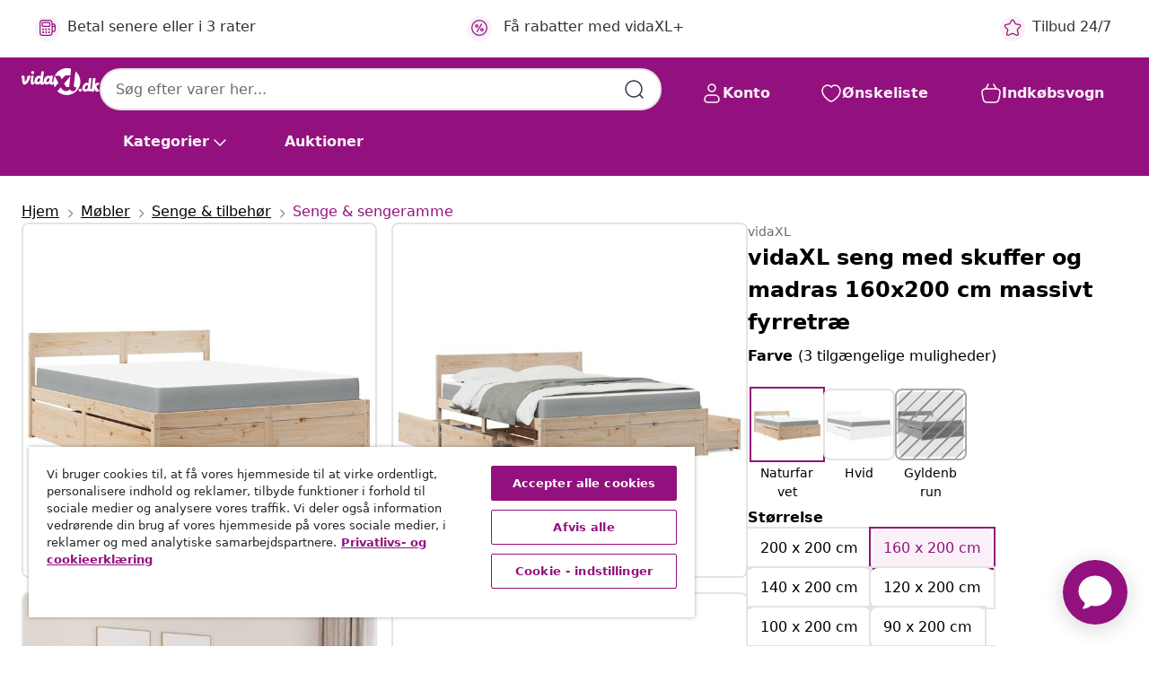

--- FILE ---
content_type: text/css
request_url: https://www.vidaxl.dk/on/demandware.static/Sites-vidaxl-dk-Site/-/da_DK/v1769674402546/css/product/detail.css
body_size: 7160
content:
.motion-linear{transition:transform .3s linear}.motion-ease-in-out{transition:transform .3s cubic-bezier(.83,0,.17,1)}.motion-ease-out{transition:transform .3s cubic-bezier(.33,1,.68,1)}.motion-ease-in{transition:transform .3s cubic-bezier(.32,0,.67,0)}.ratio{display:-ms-inline-flexbox;display:inline-flex;-ms-flex-pack:center;justify-content:center;width:var(--size-07)}[dir] .ratio{background-color:var(--color-grey-200)}.ratios-container{display:inline-block;width:100%}[dir] .ratios-container{padding:20px;background:var(--color-plum-200)}:root{--breakpoint-xs:0;--breakpoint-sm:351px;--breakpoint-md:401px;--breakpoint-lg:601px;--breakpoint-tb:768px;--breakpoint-xl:1024px;--breakpoint-mxl:1440px;--breakpoint-xxl:1700px;--size-00:0;--size-01:0.25rem;--size-02:0.5rem;--size-03:0.75rem;--size-04:1rem;--size-05:1.5rem;--size-06:2rem;--size-07:4rem;--size-08:8rem;--size-09:0.125rem;--size-12:0.875rem;--spacer-00:var(--size-00);--spacer-01:var(--size-01);--spacer-02:var(--size-02);--spacer-03:var(--size-03);--spacer-04:var(--size-04);--spacer-05:var(--size-05);--spacer-06:var(--size-06);--spacer-07:var(--size-07);--spacer-08:var(--size-08);--spacer-09:var(--size-09);--spacer-12:var(--size-12);--line-height:150%;--letter-spacing-0:0;--zindex-0:0;--zindex-3:3;--zindex-10:1000;--zindex-20:1020;--zindex-30:1030;--zindex-40:1040;--zindex-50:1050;--zindex-60:1060;--zindex-70:1070;--zindex-100:10001}.aspect-ratio-1x1{aspect-ratio:1}.aspect-ratio-5x4{aspect-ratio:1.25}.aspect-ratio-4x3{aspect-ratio:1.33333}.aspect-ratio-7x5{aspect-ratio:1.4}.aspect-ratio-3x2{aspect-ratio:1.5}.aspect-ratio-16x10{aspect-ratio:1.6}.aspect-ratio-5x3{aspect-ratio:1.66667}.aspect-ratio-16x9{aspect-ratio:1.77778}.aspect-ratio-2x1{aspect-ratio:2}.aspect-ratio-21x9{aspect-ratio:2.33333}.aspect-ratio-9x21{aspect-ratio:.42857}.aspect-ratio-1x2{aspect-ratio:.5}.aspect-ratio-9x16{aspect-ratio:.5625}.aspect-ratio-3x5{aspect-ratio:.6}.aspect-ratio-10x16{aspect-ratio:.625}.aspect-ratio-2x3{aspect-ratio:.66667}.aspect-ratio-5x7{aspect-ratio:.71429}.aspect-ratio-3x4{aspect-ratio:.75}.aspect-ratio-4x5{aspect-ratio:.8}[dir] .einstein-recommendations-container{background-color:var(--color-grey-50);margin:var(--spacer-00);padding:var(--spacer-06) var(--spacer-00)}[dir] .einstein-recommendations-container.white-background{background-color:var(--color-white)}[dir] .einstein-recommendations-container.background{background-color:var(--color-plum-25)}[dir] .einstein-recommendations{padding:var(--spacer-00);margin:var(--spacer-00)}[dir] .einstein-recommendations .recommendations-slider-item{padding:0 15px}.einstein-recommendations__products .recommendations-slider button.swiper-button-disabled{opacity:0}[dir] .einstein-recommendations__products .tile-body{padding-bottom:0}.einstein-recommendations__products .tile-body .pdp-link .link{overflow:hidden;display:-webkit-box;-webkit-line-clamp:4;-webkit-box-orient:vertical}[dir] .einstein-recommendations__products .tile-body .price-component{margin-bottom:0}.einstein-recommendations__products .tile-body .price-component .price-display .sales{color:var(--color-black)}.einstein-recommendations--progress .tile-body,.einstein-recommendations__products .tile-body .color-swatches,.einstein-recommendations__products .tile-body .ratings,.einstein-recommendations__products .tile-body .variation-label{display:none}.einstein-recommendations--progress .swiper-scrollbar.swiper-scrollbar-horizontal{bottom:-16px}[dir] .einstein-recommendations--has-background .einstein-recommendations__products{background:#f6f6f6}[dir] .einstein-recommendations--bordered{border:1px dashed var(--color-grey-1100);border-radius:5px}.einstein-recommendations .js-recommendations-slider-item{width:276px}[dir] .einstein-recommendations .js-recommendations-slider-item{padding:var(--spacer-00)}[dir] .einstein-recommendations .js-recommendations-slider-item .product-tile{border-radius:var(--border-radius-2)}.einstein-recommendations .product-card-container{display:-ms-flexbox;display:flex;-ms-flex-direction:row;flex-direction:row;gap:var(--spacer-00)}[dir] .einstein-recommendations .product-card-container{margin:var(--spacer-01) var(--spacer-01) var(--spacer-05)!important;border:none}.einstein-recommendations .product-card-container .product-tile{width:260px}[dir] .einstein-recommendations .product-card-container .product-tile{background-color:var(--color-white)}@media (max-width:767.98px){[dir] .einstein-recommendations .product-card-container .product-tile{border-radius:var(--border-radius-2)}}[dir] .einstein-recommendations .product-card-container .product-tile{border:var(--size-09) solid var(--color-grey-200)}.einstein-recommendations .product-card-container .text-regular{color:var(--color-grey-900)}.einstein-recommendations .product-card-container .product-title{display:-webkit-box;-webkit-line-clamp:2;overflow:hidden;text-overflow:ellipsis}[dir=ltr] .einstein-recommendations .product-card-container .product-title{text-align:left}[dir=rtl] .einstein-recommendations .product-card-container .product-title{text-align:right}.einstein-recommendations .product-card-container .product-title:hover{text-decoration:none}[dir] .einstein-recommendations .product-card-container .label-container{margin:var(--spacer-00)}[dir] .einstein-recommendations .product-card-container .productCard-body .productCard-sticky-content{margin:var(--spacer-03) var(--spacer-00) var(--spacer-00)}.einstein-recommendations .product-card-container .productCard-body .best-price-info-text,.einstein-recommendations .product-card-container .productCard-body .vat-info-text{color:var(--color-grey-900)}[dir] .einstein-recommendations .product-card-container .productCard-body .best-price-info-text,[dir] .einstein-recommendations .product-card-container .productCard-body .vat-info-text{margin-top:var(--spacer-01)}.einstein-recommendations .product-card-container .productCard-body .price-component-discount{display:none}.einstein-recommendations .recommendations-slider-item{height:auto!important}[dir] .einstein-recommendations .recommendations-slider-item{padding:var(--spacer-00)}.einstein-recommendations .recommendations-slider-item .product{height:100%}.einstein-recommendations__title{color:var(--color-black)}[dir] .einstein-recommendations__title{margin-bottom:var(--spacer-04)}.einstein-recommendations--progress__title{color:var(--color-black)}[dir] .einstein-recommendations--progress__title{margin-bottom:var(--spacer-04)}[dir] .page[data-action=Home-Show] .einstein-recommendations-container{margin:var(--spacer-06) var(--spacer-00)}[dir] .page[data-action=Home-Show] .recommendations-slot2 .einstein-recommendations-container{margin:var(--spacer-00);padding-top:var(--spacer-00)}[dir] .page[data-action=Search-Show] .recommendations-container:has(.einstein-recommendations-container) .einstein-recommendations-container{padding:var(--spacer-05) var(--spacer-00)}[dir] .page[data-action=Search-Show] .recommendations-container:has(.einstein-recommendations-container):first-child{margin-top:var(--spacer-05)}.product-grid-container .product-grid-view{width:100%;height:auto}[dir] .product-grid-container .product-grid-view{margin:var(--spacer-00)}@media (min-width:1024px){.product-grid-container .product-grid-view{display:-ms-grid!important;display:grid!important;-ms-grid-columns:(1fr)[2];grid-template-columns:repeat(2,1fr);gap:var(--spacer-04)}}.product-grid-container .product-grid-view .product{position:relative}[dir] .product-grid-container .product-grid-view .product{border-radius:var(--border-radius-2);border:var(--spacer-09) solid var(--color-grey-200);transition-duration:0}.product-grid-container .product-grid-view .product img{width:100%;max-width:100%!important;height:auto;aspect-ratio:1}[dir] .product-grid-container .product-grid-view .product img{padding:var(--spacer-00)!important}.product-grid-container .product-grid-view .product:after{content:"";width:100%;height:100%;position:absolute;top:0;opacity:0}[dir] .product-grid-container .product-grid-view .product:after{background-color:var(--color-black)}[dir=ltr] .product-grid-container .product-grid-view .product:after{left:0}[dir=rtl] .product-grid-container .product-grid-view .product:after{right:0}.product-grid-container .product-grid-view .product:hover:after{opacity:.1}.product-grid-container .product-grid-view .product:active:after{opacity:.2}.product-grid-container .skeleton-slide-pdp{aspect-ratio:1/1}[dir] .product-grid-container .skeleton-slide-pdp{border-radius:var(--border-radius-2)}.product-grid-container .show-more-btn{font-weight:600;display:none}[dir] .product-grid-container .show-more-btn{margin-top:var(--spacer-04)}@media (min-width:1024px){.product-grid-container .show-more-btn{display:block}}[dir=ltr] .product-grid-container .show-less img{transform:rotate(180deg)}[dir=rtl] .product-grid-container .show-less img{transform:rotate(-180deg)}@media (min-width:1024px){.product-grid-container .swiper-button-next,.product-grid-container .swiper-button-prev{display:none}}.skeleton-carousel__nav{display:-ms-flexbox;display:flex;gap:var(--spacer-02)}[dir] .skeleton-carousel__nav{margin-top:var(--spacer-02)}.skeleton-carousel__nav .skeleton-slide{width:80px;height:80px}[dir] .skeleton-carousel__nav .skeleton-slide{border-radius:var(--spacer-02)}.attribute-chips{gap:var(--spacer-03)}@media (min-width:768px){[dir] .swiper-swatch{margin:0}}@media (max-width:1023.98px){[dir=ltr] .swiper-swatch{padding-right:var(--spacer-02)}[dir=rtl] .swiper-swatch{padding-left:var(--spacer-02)}}.swiper-swatch .pdp-swatch-grid{display:-ms-flexbox;display:flex;-ms-flex-wrap:wrap;flex-wrap:wrap;gap:var(--spacer-02);max-height:272px}[dir] .swiper-swatch .pdp-swatch-grid{margin:var(--spacer-01)}.swiper-swatch .pdp-swatch-grid.expanded{max-height:none}@media (max-width:1023.98px){.swiper-swatch .pdp-swatch-grid{-ms-flex-wrap:nowrap;flex-wrap:nowrap;gap:unset}}.swiper-swatch .pdp-swatch-grid .swatch-link{width:80px;height:48px}[dir] .swiper-swatch .pdp-swatch-grid .swatch-link{border:var(--spacer-01)}.swiper-swatch .pdp-swatch-grid .swatch-link .hyperlink-content{justify-self:center;display:-webkit-box!important;overflow:hidden;text-overflow:ellipsis;-webkit-box-orient:vertical;-webkit-line-clamp:2;white-space:normal;word-break:break-word}.swiper-swatch .pdp-swatch-grid .swatch-item{width:unset;height:unset}.color-attribute__values--value-wrapper{display:-ms-flexbox;display:flex;gap:var(--spacer-01);-ms-flex-direction:column;flex-direction:column;-ms-flex-align:center;align-items:center}.color-attribute__values--value-wrapper .swatch-circle{aspect-ratio:1/1}.color-attribute__values--value-wrapper .hyperlink-content{display:-ms-flexbox;display:flex}body *,html *{font-family:system-ui,sans-serif!important}.font-italic{font-style:italic}.font-segoe-ui{font-family:Segoe UI;font-style:normal}.font-weight-regular{font-weight:400}.font-weight-semibold{font-weight:600}.font-weight-bold{font-weight:700}.pointer-events-none{pointer-events:none}.text-decoration-underline{text-decoration:underline}[dir=ltr] .masked-bottom-white-alpha{background:linear-gradient(180deg,hsla(0,0%,100%,0),var(--color-white))}[dir=rtl] .masked-bottom-white-alpha{background:linear-gradient(-180deg,hsla(0,0%,100%,0),var(--color-white))}[dir=ltr] .masked-bottom-black-alpha{background:linear-gradient(180deg,hsla(0,0%,100%,0),var(--color-black))}[dir=rtl] .masked-bottom-black-alpha{background:linear-gradient(-180deg,hsla(0,0%,100%,0),var(--color-black))}.main-slider{max-width:100%;max-height:100%;-ms-flex-positive:1;flex-grow:1}.main-slider .zoom-container{height:100%;display:-ms-flexbox;display:flex;-ms-flex-align:center;align-items:center}.main-slider .zoom-container .zoom-image.loadonclick{height:100%}@media (min-width:1024px){.main-slider{-ms-flex-order:2;order:2}}.main-slider.zoomed{height:100%;-ms-flex-preferred-size:100%;flex-basis:100%}.main-slider.zoomed .swiper-slide img{height:100%}[dir] .main-slider.zoomed .swiper-slide img{cursor:zoom-out}@media screen and (orientation:landscape) and (max-width:601px){.main-slider{-ms-flex-preferred-size:60vh;flex-basis:60vh}.main-slider .swiper-slide img{max-height:50vh}}.main-slider .swiper-slide img{object-fit:contain}[dir] .main-slider .swiper-slide img{cursor:zoom-in}.main-slider .swiper-slide .video,.main-slider .swiper-slide img{max-width:100%}[dir=ltr] .main-slider .swiper-slide .video,[dir=ltr] .main-slider .swiper-slide img,[dir=rtl] .main-slider .swiper-slide .video,[dir=rtl] .main-slider .swiper-slide img{margin-left:auto;margin-right:auto}@media (min-width:601px){.main-slider .swiper-slide .video,.main-slider .swiper-slide img{max-height:80vh}}.carousel-nav .swiper-slide.carousel-video-nav-item,.primary-images .swiper-slide.carousel-video-nav-item,.thumbnail-slider .swiper-slide.carousel-video-nav-item{position:relative}.carousel-nav .swiper-slide.carousel-video-nav-item:after,.primary-images .swiper-slide.carousel-video-nav-item:after,.thumbnail-slider .swiper-slide.carousel-video-nav-item:after{content:url("../../../../default/images/playButton.svg");position:absolute;display:-ms-flexbox;display:flex;-ms-flex-align:center;align-items:center;-ms-flex-pack:center;justify-content:center;color:var(--color-white);inset:0}[dir] .carousel-nav .swiper-slide.carousel-video-nav-item:after,[dir] .primary-images .swiper-slide.carousel-video-nav-item:after,[dir] .thumbnail-slider .swiper-slide.carousel-video-nav-item:after{transform:scale(.1);margin:0 auto}[dir] .carousel-nav .swiper-slide.carousel-video-nav-item-big:after,[dir] .primary-images .swiper-slide.carousel-video-nav-item-big:after,[dir] .thumbnail-slider .swiper-slide.carousel-video-nav-item-big:after{transform:scale(.5)}.primary-images{position:relative}.primary-images .pdp-carousel-inner .swiper-slide{display:-ms-flexbox;display:flex;-ms-flex-pack:center;justify-content:center;overflow:hidden}[dir] .primary-images .pdp-carousel-inner .swiper-slide{cursor:pointer}.primary-images .pdp-carousel-inner .swiper-slide img{max-width:400px;width:100%;height:auto;aspect-ratio:1/1}.primary-images .pdp-carousel-content{position:relative;z-index:var(--zindex-0)}.primary-images .pagination{display:-ms-flexbox!important;display:flex!important;top:0;position:absolute;pointer-events:none}.carousel-nav{z-index:0}@media (max-width:1023.98px){[dir] .carousel-nav{padding-bottom:var(--spacer-04)}[dir=ltr] .carousel-nav{padding-right:var(--spacer-02)}[dir=rtl] .carousel-nav{padding-left:var(--spacer-02)}}[dir] .carousel-nav .swiper-wrapper{margin:var(--spacer-01)}[dir] .carousel-nav .swiper-scrollbar .swiper-scrollbar-drag{background:var(--color-black)}.carousel-nav .carousel-nav-item{--carouselNavItemWidth:5rem;width:var(--carouselNavItemWidth);margin-inline-end:var(--spacer-02);transition:all .3s ease-in-out}[dir] .carousel-nav .carousel-nav-item{padding:var(--spacer-00);border-radius:6px;border:var(--spacer-09) solid var(--color-grey-200);background:var(--color-white);-webkit-transition:all .3s ease-in-out}.carousel-nav .carousel-nav-item__img{width:100%;height:auto;aspect-ratio:1}[dir] .carousel-nav .carousel-nav-item__img{border-radius:var(--border-radius-1)}.carousel-nav .carousel-nav-item:after{content:"";width:100%;height:100%;position:absolute;top:var(--spacer-00);opacity:0!important}[dir] .carousel-nav .carousel-nav-item:after{background-color:var(--color-black)}[dir=ltr] .carousel-nav .carousel-nav-item:after{left:var(--spacer-00)}[dir=rtl] .carousel-nav .carousel-nav-item:after{right:var(--spacer-00)}.carousel-nav .carousel-nav-item:hover:focus-visible{outline:var(--spacer-09) solid var(--color-black);outline-offset:var(--spacer-01)}[dir] .carousel-nav .carousel-nav-item:active{border-color:var(--color-black)}.carousel-nav .carousel-nav-item:active:after{opacity:.2!important}.carousel-nav .carousel-nav-item:active:focus-visible{outline:var(--spacer-09) solid var(--color-black)}[dir] .carousel-nav .carousel-nav-item.swiper-slide-thumb-active{border-color:var(--color-black)}.carousel-nav .carousel-nav-item.swiper-slide-thumb-active:focus-visible{outline:var(--spacer-09) solid var(--color-black)}.carousel-nav .carousel-nav-item:focus-visible{outline:var(--size-09) solid var(--color-black);outline-offset:var(--size-09)}.thumbnail-slider{--swiper-scrollbar-sides-offset:0.125rem;margin-inline:-.125rem;padding-inline:.125rem}[dir] .thumbnail-slider{padding-top:var(--spacer-01)}[dir=ltr] .thumbnail-slider{padding-left:var(--spacer-01)}[dir=rtl] .thumbnail-slider{padding-right:var(--spacer-01);--swiper-scrollbar-right:auto;--swiper-scrollbar-left:0.25rem}.thumbnail-slider.swiper-horizontal{min-height:6.5rem}@media screen and (orientation:landscape) and (max-width:601px){.thumbnail-slider.swiper-horizontal{min-height:6rem}}.thumbnail-slider.swiper-vertical{min-width:6.2rem}@media (min-width:601px){.thumbnail-slider{-ms-flex-order:1;order:1}[dir] .thumbnail-slider{margin-top:0}[dir=rtl] .thumbnail-slider{direction:ltr}[dir=rtl] .thumbnail-slider .swiper-wrapper{direction:rtl}[dir=rtl] .thumbnail-slider .swiper-scrollbar-vertical{direction:ltr}}.thumbnail-slider .swiper-slide{--lightboxNavItemWidth:5rem;width:var(--lightboxNavItemWidth);height:var(--lightboxNavItemWidth);transition:all .3s ease-in-out}[dir] .thumbnail-slider .swiper-slide{padding:var(--spacer-00);border-radius:var(--border-radius-2);border:var(--spacer-09) solid var(--color-grey-200);background:var(--color-white);-webkit-transition:all .3s ease-in-out}.thumbnail-slider .swiper-slide img{width:100%;height:auto;aspect-ratio:1}[dir] .thumbnail-slider .swiper-slide img{border-radius:6px}.thumbnail-slider .swiper-slide:after{content:"";width:100%;height:100%;position:absolute;top:var(--spacer-00);opacity:0!important}[dir] .thumbnail-slider .swiper-slide:after{background-color:var(--color-black)}[dir=ltr] .thumbnail-slider .swiper-slide:after{left:var(--spacer-00)}[dir=rtl] .thumbnail-slider .swiper-slide:after{right:var(--spacer-00)}[dir] .thumbnail-slider .swiper-slide.swiper-slide-thumb-active:hover,[dir] .thumbnail-slider .swiper-slide:hover{border-color:var(--color-grey-700)}.thumbnail-slider .swiper-slide.swiper-slide-thumb-active:hover:after,.thumbnail-slider .swiper-slide:hover:after{opacity:.1!important}.thumbnail-slider .swiper-slide.swiper-slide-thumb-active:hover:focus-visible,.thumbnail-slider .swiper-slide:hover:focus-visible{outline:var(--spacer-09) solid var(--color-black)}[dir] .thumbnail-slider .swiper-slide.swiper-slide-thumb-active:active,[dir] .thumbnail-slider .swiper-slide:active{border-color:var(--color-grey-700)}.thumbnail-slider .swiper-slide.swiper-slide-thumb-active:active:after,.thumbnail-slider .swiper-slide:active:after{opacity:.2!important}.thumbnail-slider .swiper-slide.swiper-slide-thumb-active:active:focus-visible,.thumbnail-slider .swiper-slide:active:focus-visible{outline:var(--spacer-09) solid var(--color-black)}[dir] .thumbnail-slider .swiper-slide.swiper-slide-thumb-active{border-color:var(--color-grey-700)}.thumbnail-slider .swiper-slide:focus-visible{outline:var(--size-09) solid var(--color-black);outline-offset:var(--size-09)}@media screen and (orientation:landscape) and (max-width:601px){.thumbnail-slider .swiper-slide{max-width:5rem;max-height:5rem}}@media (max-width:767.98px){[dir] .thumbnail-slider{margin:var(--spacer-04)}}.lightbox{max-width:100vw;height:100%;top:0;transition:all .3s ease-in-out}[dir] .lightbox{margin:0;-webkit-transition:all .3s ease-in-out}[dir] .lightbox-modal.fade .modal-dialog{transform:translateY(100%)!important}[dir] .lightbox-modal.show .modal-dialog{transform:translateY(0)!important}@media (min-width:1024px){[dir] .lightbox-modal.show .modal-dialog{transform:translateY(-50%)!important}}.lightbox .modal-content{height:100%}[dir] .lightbox .modal-content{border:none;border-radius:var(--spacer-02) var(--spacer-02) var(--spacer-00) var(--spacer-00)}.lightbox .modal-content .modal-body{height:100%;overflow:hidden}[dir] .lightbox .modal-content .modal-body{padding:var(--spacer-04)}.lightbox .modal-content .modal-body .swiper-button-next,.lightbox .modal-content .modal-body .swiper-button-prev{display:none!important}.lightbox .modal-content .modal-body .swiper-button-next:after,.lightbox .modal-content .modal-body .swiper-button-prev:after{content:unset!important}.lightbox .modal-content .modal-body .icon-wrapper{position:absolute;display:-ms-flexbox;display:flex;-ms-flex-pack:center;justify-content:center;-ms-flex-align:center;align-items:center;width:48px;height:48px;z-index:123}[dir] .lightbox .modal-content .modal-body .icon-wrapper{cursor:pointer}.lightbox .modal-content .modal-body .icon-wrapper__close{top:var(--spacer-04)}[dir=ltr] .lightbox .modal-content .modal-body .icon-wrapper__close{right:var(--spacer-04)}[dir=rtl] .lightbox .modal-content .modal-body .icon-wrapper__close{left:var(--spacer-04)}@media (min-width:1024px){.lightbox .modal-content .modal-body .icon-wrapper__close{top:var(--spacer-05)}[dir=ltr] .lightbox .modal-content .modal-body .icon-wrapper__close{right:var(--spacer-05)}[dir=rtl] .lightbox .modal-content .modal-body .icon-wrapper__close{left:var(--spacer-05)}}.lightbox .modal-content .modal-body .carousel-wrapper{height:100%;-ms-flex-direction:column;flex-direction:column}@media (min-width:1024px){.lightbox .modal-content .modal-body .carousel-wrapper{-ms-flex-direction:row;flex-direction:row}}.lightbox .modal-content .modal-body .carousel-wrapper .swiper-slide .lightbox-video{width:100%}.lightbox .modal-content .carousel-position{position:unset;-ms-flex-item-align:baseline;align-self:baseline}[dir] .lightbox .modal-content .carousel-position{padding:var(--spacer-04)}@media (max-width:400.98px){.lightbox .modal-content .carousel-position{display:block}}.lightbox .pagination{display:none}@media (min-width:1024px){.lightbox{max-width:calc(100vw - 16rem);width:100%;height:100%;max-height:90vh;top:50%;bottom:0}[dir] .lightbox{margin:0 auto}[dir=ltr] .lightbox,[dir=rtl] .lightbox{left:0;right:0}[dir] .lightbox .modal-content{border-radius:var(--spacer-02)}[dir] .lightbox .modal-content .modal-body{padding:var(--spacer-05)}.lightbox .modal-content .modal-body .swiper-wrapper{width:100%!important}.lightbox .modal-content .modal-body .swiper-button-next,.lightbox .modal-content .modal-body .swiper-button-prev{display:block!important;top:50%;height:48px}[dir] .lightbox .modal-content .modal-body .swiper-button-next,[dir] .lightbox .modal-content .modal-body .swiper-button-prev{border:none}}.pros-and-cons__title{color:var(--color-black)}[dir] .pros-and-cons__title{margin-bottom:var(--spacer-03)}.pros-and-cons__content{display:-ms-grid;display:grid;gap:var(--spacer-05)}.pros-and-cons__list{display:-ms-flexbox;display:flex;-ms-flex-direction:column;flex-direction:column;gap:var(--spacer-03);padding-inline-start:0}[dir] .pros-and-cons__list{margin:0}.pros-and-cons-item{display:-ms-flexbox;display:flex;gap:var(--spacer-03);list-style:none;-ms-flex-align:start;align-items:flex-start}[dir] .pros-and-cons-item.pro-item .pros-and-cons-item__icon{background-color:var(--color-avocado-25);border-radius:var(--border-radius-circle)}[dir] .pros-and-cons-item.con-item .pros-and-cons-item__icon{background-color:var(--color-apricot-50);border-radius:var(--border-radius-circle)}.pros-and-cons-item__text{color:var(--color-grey-900)}[dir] .pros-and-cons-item__text{margin:var(--spacer-00)}@media (min-width:1024px){.pros-and-cons--multiple-columns .pros-and-cons__content{-ms-grid-columns:(1fr)[2];grid-template-columns:repeat(2,1fr)}}.additional-options{display:-ms-flexbox;display:flex;-ms-flex-direction:column;flex-direction:column;gap:var(--spacer-03);color:var(--color-black);letter-spacing:.02px;font:1.125rem Verdana}[dir] .additional-options{cursor:pointer;margin-top:var(--spacer-05);margin-bottom:var(--spacer-05)}.custom-button{display:-ms-flexbox;display:flex;min-height:76px;-ms-flex-pack:justify;justify-content:space-between;-ms-flex-align:center;align-items:center}[dir] .custom-button{border-radius:8px;border:2px solid var(--color-grey-200);padding:1rem;background-color:var(--color-white)}[dir=ltr] .custom-button{text-align:right}[dir=rtl] .custom-button{text-align:left}.custom-button:hover{text-decoration:underline;color:var(--color-black)}[dir] .custom-button:hover{background-color:#f6f6f6}.custom-button:active{text-decoration:underline;color:var(--color-black)}[dir] .custom-button:active{background-color:var(--color-grey-1300)}[dir] .custom-button:focus{border:2px solid var(--color-grey-200)}[dir] .custom-button:focus-visible{border:2px solid var(--color-black)}.title{font-weight:700;line-height:1.5rem}[dir] .title{margin-bottom:.75rem}[dir=ltr] .title{text-align:left}[dir=rtl] .title{text-align:right}.gpsr-container{overflow:hidden}.gpsr-header{color:var(--color-black);display:-ms-flexbox;display:flex;-ms-flex-align:center;align-items:center;width:100%}[dir] .gpsr-header{margin:0}.gpsr-header.vbtn.btn-utility{position:relative;transition:all .3s ease-in-out}[dir] .gpsr-header.vbtn.btn-utility{border:none;border-top:var(--spacer-09) solid var(--color-grey-200);border-bottom:var(--spacer-09) solid transparent;text-align:center;border-radius:var(--spacer-00);-webkit-transition:all .3s ease-in-out}.gpsr-header.vbtn.btn-utility:after{position:absolute;content:"";top:50%;width:var(--size-05);height:var(--size-05)}[dir] .gpsr-header.vbtn.btn-utility:after{transform:translateY(-50%);background-image:url("../../../images/svg/common/minus.svg");background-repeat:no-repeat;background-size:var(--size-05)}[dir=ltr] .gpsr-header.vbtn.btn-utility:after{right:var(--spacer-04)}[dir=rtl] .gpsr-header.vbtn.btn-utility:after{left:var(--spacer-04)}[dir] .gpsr-header.vbtn.btn-utility.collapsed{border-bottom:var(--spacer-09) solid var(--color-grey-200)}[dir] .gpsr-header.vbtn.btn-utility.collapsed:after{background-image:url("../../../images/svg/common/plus.svg")}[dir=ltr] .gpsr-header .trail-cont{padding-right:var(--spacer-05)}[dir=rtl] .gpsr-header .trail-cont{padding-left:var(--spacer-05)}[dir=ltr] .gpsr-header .trail-cont .btn-text{text-align:left}[dir=rtl] .gpsr-header .trail-cont .btn-text{text-align:right}[dir] .gpsr-content{padding:var(--spacer-04)}[dir] .gpsr-content.show{border-bottom:var(--spacer-09) solid var(--color-grey-200)}.gpsr-info{color:var(--color-black)}.gpsr-document{display:-ms-flexbox;display:flex;-ms-flex-wrap:wrap;flex-wrap:wrap;-ms-flex-align:center;align-items:center;-ms-flex-pack:justify;justify-content:space-between}[dir] .gpsr-document{padding:var(--spacer-00);margin-top:var(--spacer-06)}[dir=ltr] .gpsr-document .document-title{padding-left:var(--spacer-00)}[dir=rtl] .gpsr-document .document-title{padding-right:var(--spacer-00)}[dir] .gpsr-document .document-title .hyperlink-content{padding:var(--spacer-00)}.aplus-container{color:#000}[dir] .aplus-container .banner-container{border-radius:var(--border-radius-2);background-color:var(--color-grey-50)}[dir] .aplus-container .banner-container .banner-content{padding:var(--spacer-05)}@media (min-width:601px){[dir] .aplus-container .banner-container .banner-content{padding:var(--spacer-06)}}[dir=ltr] .aplus-container .banner-container .image{border-radius:var(--size-00) var(--border-radius-2) var(--border-radius-2) var(--size-00)}[dir=rtl] .aplus-container .banner-container .image{border-radius:var(--border-radius-2) var(--size-00) var(--size-00) var(--border-radius-2)}@media (max-width:600.98px){[dir] .aplus-container .banner-container .image{border-radius:var(--size-00) var(--size-00) var(--border-radius-2) var(--border-radius-2)}}.aplus-container .mood-container .mood-tile-image{aspect-ratio:1/1;object-fit:cover}[dir] .aplus-container .mood-container .mood-tile-image{border-radius:var(--border-radius-2)}.aplus-container .mood-container .tile p{color:var(--color-grey-900)}[dir] .aplus-container .measure-container{border:1px solid var(--color-grey-200);border-radius:var(--border-radius-2)}[dir] .aplus-container .measure-container .measure-content{padding-top:var(--spacer-03);padding-bottom:var(--spacer-03)}.aplus-container .measure-container .measure-content .measure-value{color:var(--color-grey-900)}[dir] .aplus-container .measure-container>:nth-child(2){background-color:var(--color-grey-50)}.aplus-container .aplus-zoom-container .measure-zoom-image.unavailable-image-loaded+.measure-zoom-icon{display:none}[dir] .aplus-container .aplus-zoom-container .measure-zoom-image{border-radius:var(--border-radius-2)}.aplus-container .aplus-zoom-container .measure-zoom-icon{position:absolute;bottom:28px;width:20px;height:20px;z-index:2}[dir=ltr] .aplus-container .aplus-zoom-container .measure-zoom-icon{right:28px}[dir=rtl] .aplus-container .aplus-zoom-container .measure-zoom-icon{left:28px}@media (min-width:1024px){.aplus-container .specification-container{gap:var(--spacer-05);-ms-flex-wrap:nowrap;flex-wrap:nowrap}}[dir=ltr] .aplus-container .specification-container ul li.list-group-item:first-child,[dir=rtl] .aplus-container .specification-container ul li.list-group-item:first-child{border-top-left-radius:.5rem;border-top-right-radius:.5rem}[dir=ltr] .aplus-container .specification-container ul li.list-group-item:last-child,[dir=rtl] .aplus-container .specification-container ul li.list-group-item:last-child{border-bottom-left-radius:.5rem;border-bottom-right-radius:.5rem}.aplus-container .specification-container ul li.list-group-item span{width:50%;font-size:var(--size-04);color:var(--color-grey-900)}[dir] .aplus-container .specification-container ul li.list-group-item:nth-child(odd){background-color:var(--color-grey-50)}.aplus-container .divider-container{display:-ms-flexbox;display:flex;-ms-flex-align:center;align-items:center;-ms-flex-pack:center;justify-content:center;width:100%;position:relative}[dir] .aplus-container .divider-container{margin:20px 0}.aplus-container .divider-container .smokey-bottom{height:50px}[dir] .aplus-container .divider-container .smokey-bottom{padding-bottom:25px;margin:0;background:linear-gradient(0deg,#fff,hsla(0,0%,100%,0))}@media (min-width:401px){.aplus-container .divider-container .smokey-bottom{height:75px}}.aplus-container .divider-container .smokey-bottom.expanded{display:none}.aplus-container .divider-container button{position:absolute}[dir=ltr] .aplus-container .divider-container button svg{transform:rotate(90deg)}[dir=rtl] .aplus-container .divider-container button svg{transform:rotate(-90deg)}[dir=ltr] .aplus-container .divider-container button svg.rotated{transform:rotate(270deg)}[dir=rtl] .aplus-container .divider-container button svg.rotated{transform:rotate(-270deg)}[dir] .aplus-container .divider-container .divider-line{border:1px solid var(--color-grey-200)}[dir] .aplus-container .mood-tile{padding:0}@media (min-width:601px) and (max-width:1023.98px){[dir=ltr] .aplus-container .mood-tile:nth-child(odd) .tile{margin-right:var(--spacer-02)}[dir=ltr] .aplus-container .mood-tile:nth-child(2n) .tile,[dir=rtl] .aplus-container .mood-tile:nth-child(odd) .tile{margin-left:var(--spacer-02)}[dir=rtl] .aplus-container .mood-tile:nth-child(2n) .tile{margin-right:var(--spacer-02)}}.hb-configurator:not(.bed-configurator) .bed-configurator,.hb-configurator:not(.bed-configurator):not(.kitchen-configurator):not(.rattan-configurator):not(.tvstand-configurator){display:none}.hb-configurator .bed-configurator .bed-configurator-desktop{display:block}.hb-configurator .bed-configurator .fallback-div,.hb-configurator .bed-configurator.fallback .bed-configurator-desktop{display:none}.hb-configurator .bed-configurator.fallback .fallback-div{display:block}.hb-configurator:not(.rattan-configurator) .rattan-configurator{display:none}.hb-configurator .rattan-configurator .rattan-configurator-desktop{display:block}.hb-configurator .rattan-configurator .fallback-div,.hb-configurator .rattan-configurator.fallback .rattan-configurator-desktop{display:none}.hb-configurator .rattan-configurator.fallback .fallback-div{display:block}.hb-configurator:not(.tvstand-configurator) .tvstand-configurator{display:none}.hb-configurator .tvstand-configurator .tvstand-configurator-desktop{display:block}.hb-configurator .tvstand-configurator .fallback-div,.hb-configurator .tvstand-configurator.fallback .tvstand-configurator-desktop{display:none}.hb-configurator .tvstand-configurator.fallback .fallback-div{display:block}.hb-configurator:not(.kitchen-configurator) .kitchen-configurator,.hb-configurator:not(.kitchen-configurator):not(.bed-configurator):not(.rattan-configurator):not(.tvstand-configurator){display:none}.hb-configurator .kitchen-configurator .kitchen-configurator-desktop{display:block}.hb-configurator .kitchen-configurator .fallback-div,.hb-configurator .kitchen-configurator.fallback .kitchen-configurator-desktop{display:none}.hb-configurator .kitchen-configurator.fallback .fallback-div{display:block}.hb-configurator .fallback-div img{width:100%;height:100%}@media (min-width:401px){.hb-configurator .fallback-div img{width:603px;height:300px}}.hulla-pop-up-modal{width:100vw!important;height:100vh!important;position:fixed!important;top:0!important;overflow:scroll!important;z-index:var(--zindex-10)!important}[dir=ltr] .hulla-pop-up-modal{left:0!important}[dir=rtl] .hulla-pop-up-modal{right:0!important}.js-product-detail-page{display:-ms-flexbox;display:flex;-ms-flex-direction:column;flex-direction:column;gap:var(--spacer-06)}@media (max-width:1023.98px){[dir] .js-product-detail-page.product-detail{margin-top:var(--spacer-00)}}[dir] .js-product-detail-page .breadcrumb-wrap{margin:var(--spacer-00)}@media (max-width:1023.98px){[dir] .js-product-detail-page .breadcrumb-wrap{margin:var(--spacer-05) var(--spacer-00) var(--spacer-00)}}.container-row{display:-ms-flexbox;display:flex;gap:var(--spacer-05);-ms-flex-direction:column;flex-direction:column}@media (min-width:1024px){.container-row{-ms-flex-direction:row;flex-direction:row}}.container-row .product-main-section{width:100%}[dir=ltr] .container-row .product-main-section .pdp-desktop .upload-guide{text-align:left}[dir=rtl] .container-row .product-main-section .pdp-desktop .upload-guide{text-align:right}@media (min-width:768px){[dir] .container-row .product-main-section .pdp-desktop{margin-top:var(--spacer-06)}}@media (min-width:1024px){.container-row .product-main-section{max-width:66.3%;-ms-flex:0 0 calc(66.6% - 12px);flex:0 0 calc(66.6% - 12px)}}.container-row .product-details-section{width:100%;z-index:var(--zindex-3)}.container-row .product-details-section .product-detail-card,.container-row .product-details-section .product-detail-card .attributes{display:-ms-flexbox;display:flex;gap:var(--spacer-05);-ms-flex-direction:column;flex-direction:column}.container-row .product-details-section .product-detail-card .attributes .variation-attribute,.container-row .product-details-section .product-detail-card .attributes .variation-attribute .template{display:-ms-flexbox;display:flex;-ms-flex-direction:column;flex-direction:column;gap:var(--spacer-03)}@media (max-width:1439.98px){.container-row .product-details-section .product-detail-card .attributes .variation-attribute .template.color-attribute{display:block}[dir] .container-row .product-details-section .product-detail-card .attributes .variation-attribute .template.color-attribute .color{margin-bottom:var(--spacer-03)}}@media (min-width:1024px){.container-row .product-details-section .product-detail-card .attributes .variation-attribute .template .show-less.backimage,.container-row .product-details-section .product-detail-card .attributes .variation-attribute .template .show-less.backimagetoggle{display:none}}.container-row .product-details-section .product-detail-card .attributes .variation-attribute .color-attribute .select2{height:auto}.container-row .product-details-section .product-detail-card .attributes .variation-attribute .color-attribute .select2 .select2-selection{height:80px;position:relative}.container-row .product-details-section .product-detail-card .attributes .variation-attribute .color-attribute .select2 .select2-selection .select2-selection__arrow{top:unset}.container-row .product-details-section .product-detail-card .attributes .attributes-wrap{display:-ms-flexbox;display:flex;-ms-flex-direction:column;flex-direction:column;gap:var(--spacer-05)}@media (max-width:1023.98px){[dir] .container-row .product-details-section .product-detail-card .attributes .attributes-wrap .carousel-pad{padding-bottom:var(--spacer-02)}[dir=ltr] .container-row .product-details-section .product-detail-card .attributes .attributes-wrap .carousel-pad{padding-right:var(--spacer-02)}[dir=rtl] .container-row .product-details-section .product-detail-card .attributes .attributes-wrap .carousel-pad{padding-left:var(--spacer-02)}}.container-row .product-details-section .product-detail-card .attributes .product-attributes-container .pdp-availability-details{-ms-flex-positive:1;flex-grow:1}.container-row .product-details-section .product-detail-card .attributes .energy{display:-ms-flexbox;display:flex;gap:var(--spacer-02);-ms-flex-direction:column;flex-direction:column}@media (max-width:1023.98px){.container-row .product-details-section .product-detail-card .attributes .energy{-ms-flex-direction:row;flex-direction:row}}.container-row .product-details-section .product-detail-card .attributes .energy .energy-label{height:24px}.container-row .product-details-section .product-detail-card .attributes .striped-price-integer{font-size:var(--spacer-04)}.container-row .product-details-section .product-detail-card .product-headline{display:-ms-flexbox;display:flex;gap:var(--spacer-01);-ms-flex-direction:column;flex-direction:column}.container-row .product-details-section .product-detail-card .product-headline .brand-title{color:var(--color-grey-600)}.container-row .product-details-section .product-detail-card .promo-labels{display:-ms-flexbox;display:flex;gap:var(--spacer-02)}[dir] .container-row .product-details-section .product-detail-card .promo-labels{margin-top:var(--spacer-02)}.container-row .product-details-section .product-detail-card .promo-labels .promotion-labels-container{-ms-flex-flow:row wrap;flex-flow:row wrap}[dir] .container-row .product-details-section .product-detail-card .promo-labels .promotion-labels-container{margin:0}[dir] .container-row .product-details-section .product-detail-card .promo-labels .promotion-label{border-radius:var(--border-radius-1)}[dir] .container-row .product-details-section .product-detail-card .promo-labels .promotion-label.label-firetrending{padding-top:.156rem;padding-bottom:.156rem}@media (min-width:1024px){.container-row .product-details-section{max-width:33.3%;-ms-flex:0 0 calc(33.3% - 12px);flex:0 0 calc(33.3% - 12px)}}.container-row .product-header{line-height:var(--size-00);opacity:0}[dir] .container-row .product-header{margin:var(--spacer-00)}.description-and-detail{display:-ms-flexbox;display:flex;-ms-flex-direction:column;flex-direction:column;gap:var(--spacer-06);color:var(--color-grey-900)}.description-and-detail .description h2{color:var(--color-black)}[dir] .description-and-detail .description h2{margin-bottom:var(--spacer-03)}[dir] .description-and-detail .content p:last-child{margin:var(--spacer-00)}.product-specifications{color:var(--color-grey-900)}@media (min-width:768px){[dir] .product-specifications{margin-bottom:var(--spacer-06)}}.product-specifications .title{color:var(--color-black)}[dir] .product-specifications .title{margin-bottom:var(--spacer-03)}.product-specifications ul{padding-inline-start:var(--spacer-05)}[dir] .product-specifications ul{margin-bottom:var(--spacer-00)}.product-specifications ul li{color:var(--color-grey-900)}[dir] .pdp-category-links{margin-bottom:var(--spacer-06);margin-top:var(--spacer-06)}.pdp-category-links .pdp-category-links-title{display:inline-block;color:var(--color-black)}[dir] .pdp-category-links .pdp-category-links-title{margin-bottom:var(--spacer-03)}.pdp-category-links .btn-category-link{width:auto}[dir] .pdp-category-links .attribute-chips{padding:var(--spacer-00)}[dir] .pdp-category-links .show-less-container,[dir] .pdp-category-links .show-more-container{margin-top:var(--spacer-03)}[dir] .flowbox,[dir] .flowbox-pdp{margin:var(--spacer-04) var(--spacer-00)}.flowbox-pdp .flowbox-skeleton-rows,.flowbox .flowbox-skeleton-rows{display:-ms-flexbox;display:flex;-ms-flex-wrap:nowrap;flex-wrap:nowrap;gap:var(--spacer-05);width:100%;height:14rem}[dir] .flowbox-pdp .flowbox-skeleton-rows,[dir] .flowbox .flowbox-skeleton-rows{padding:var(--spacer-00);margin:auto}@media (min-width:1024px){[dir] .flowbox-pdp .flowbox-skeleton-rows,[dir] .flowbox .flowbox-skeleton-rows{padding:var(--spacer-00) 65px}}.flowbox-pdp .flowbox-empty-block,.flowbox .flowbox-empty-block{min-height:12rem;-ms-flex:1;flex:1}[dir] .flowbox-pdp .flowbox-empty-block,[dir] .flowbox .flowbox-empty-block{margin:var(--spacer-00) var(--spacer-00) var(--spacer-02);padding:var(--spacer-00)}.pdp-sticky{position:fixed;top:74px;z-index:var(--zindex-10);justify-self:anchor-center;width:100%}@media (max-width:1023.98px){.pdp-sticky{display:none}}.pdp-sticky .sticky-header{width:100%}[dir] .pdp-sticky .sticky-header{background:var(--color-white);box-shadow:0 4px 10px 0 #0000000d,0 1px 4px 0 #0000001a,0 4px 20px 0 #0000001a;padding:var(--spacer-04)}.sticky-product-info{display:-ms-grid;display:grid;-ms-grid-columns:(1fr)[2];grid-template-columns:repeat(2,1fr)}.sticky-product-info .product-details{display:-ms-flexbox;display:flex;gap:var(--spacer-04)}.sticky-product-info .product-details .brand-product-details{display:-ms-flexbox;display:flex;gap:var(--spacer-01);-ms-flex-direction:column;flex-direction:column;-ms-flex-pack:center;justify-content:center;width:100%}.sticky-product-info .price-wishlist-atc{display:-ms-flexbox;display:flex;gap:var(--spacer-02);-ms-flex-pack:end;justify-content:end}[dir] .sticky-product-info .price-wishlist-atc{padding:var(--spacer-03) var(--spacer-04)}.sticky-product-info .price-wishlist-atc .price-component-container{-ms-flex-item-align:center;-ms-grid-row-align:center;align-self:center;-ms-flex-positive:1;flex-grow:1}.sticky-product-info .price-wishlist-atc .price-component-container .js-ecotax-text,.sticky-product-info .price-wishlist-atc .price-component-container .js-ecotax-text-total,.sticky-product-info .price-wishlist-atc .price-component-container .unit-price,.sticky-product-info .price-wishlist-atc .price-component-container .vat-info-text{display:none}.sticky-product-info .price-wishlist-atc .price-component-main{display:-ms-flexbox;display:flex;-ms-flex-direction:column;flex-direction:column;-ms-flex-align:end;align-items:flex-end}.sticky-product-info .price-wishlist-atc .price-component-discount,.sticky-product-info .price-wishlist-atc .price-component-main #lowest-price{display:none}.sticky-product-info .price-wishlist-atc .wishlist-atc{display:-ms-flexbox;display:flex;-ms-flex-positive:1;flex-grow:1;gap:var(--spacer-02)}.sticky-product-info .price-wishlist-atc .wishlist-atc .wishlist-icons{display:-ms-flexbox;display:flex}.sticky-product-info .price-wishlist-atc .wishlist-atc .flex-grow_1{-ms-flex-positive:1;flex-grow:1}.sticky-product-info .price-wishlist-atc .wishlist-atc .flex-grow_0{-ms-flex-positive:0;flex-grow:0}.sticky-product-info .price-wishlist-atc .wishlist-atc .cart-and-ipay{-ms-flex-positive:1;flex-grow:1}.sticky-product-image{width:72px;height:72px}.add-to-cart-actions .pdp-product-details{display:-ms-flexbox;display:flex;gap:var(--spacer-03);-ms-flex-align:center;align-items:center}.add-to-cart-actions .pdp-product-details .product-details-add{-ms-flex-positive:1;flex-grow:1}.add-to-cart-actions .pdp-product-details .cart-and-ipay{-ms-flex-positive:1;flex-grow:1;width:auto}@media (max-width:1023.98px){.add-to-cart-actions{position:unset;width:100%;bottom:3%;z-index:var(--zindex-70)}[dir] .add-to-cart-actions{padding:var(--spacer-00) var(--spacer-04)}[dir=ltr] .add-to-cart-actions{left:0}[dir=rtl] .add-to-cart-actions{right:0}}[dir] .flowbox-happy-customer{margin-top:var(--spacer-06)}.flowbox-happy-customer .title{color:var(--color-black)}[dir] .flowbox-happy-customer .title{margin-bottom:var(--spacer-02)}.flowbox-happy-customer .description{color:var(--color-grey-900)}[dir] .flowbox-happy-customer .description{margin-bottom:var(--spacer-03)}[dir] .flowbox-happy-customer .flowbox{margin:var(--spacer-04) var(--spacer-00) var(--spacer-00)}.flowbox-happy-customer .upload-container{display:-ms-flexbox;display:flex;-ms-flex-direction:column;flex-direction:column}[dir] .flowbox-happy-customer .upload-container{margin-bottom:var(--spacer-04)}.flowbox-happy-customer .upload-button-content{display:-ms-flexbox;display:flex;-ms-flex-direction:row;flex-direction:row;-ms-flex-pack:center;justify-content:center;-ms-flex-align:center;align-items:center;gap:var(--spacer-07);-ms-flex-item-align:stretch;align-self:stretch;color:var(--color-plum-500)}[dir] .flowbox-happy-customer .upload-button-content{padding:var(--spacer-05) var(--spacer-04);border-radius:var(--border-radius-2);border:var(--size-09) solid var(--color-plum-100);background-color:var(--color-white)}@media (max-width:600.98px){.flowbox-happy-customer .upload-button-content{-ms-flex-direction:column;flex-direction:column;gap:var(--spacer-05)}}.flowbox-happy-customer .upload-button-content .picture,.flowbox-happy-customer .upload-button-content .upload{width:fit-content}.flowbox-happy-customer .upload-button-content .picture svg{aspect-ratio:37/30;stroke:unset}@media (max-width:1023.98px){[dir] .ada-button-frame-scroll{margin-bottom:60px}[dir=ltr] .ada-button-frame-scroll{margin-right:14px}[dir=rtl] .ada-button-frame-scroll{margin-left:14px}}@media (max-width:600.98px){[dir] .ada-button-frame-scroll{margin-bottom:70px}[dir=ltr] .ada-button-frame-scroll{margin-right:12px}[dir=rtl] .ada-button-frame-scroll{margin-left:12px}}[dir] .shipping-fee-eligibility .custom-total-progress-div{padding:var(--spacer-00)}[dir] .potential-points-container-fer-pdp{margin:var(--spacer-04)}.potential-points-container-fer-pdp-inner{display:-ms-flexbox;display:flex;-ms-flex-pack:justify;justify-content:space-between;gap:var(--spacer-01)}[dir] .potential-points-container-fer-pdp-inner{padding:var(--spacer-04);border-radius:var(--border-radius-2);border:2px solid var(--color-plum-100);background-color:var(--color-plum-25)}.potential-points-container-fer-pdp-inner .yotpo-svg{width:var(--size-05);height:var(--size-05)}.potential-points-container-fer-pdp-inner .yotpo-svg .yotpo-svg-icon{scale:unset}.potential-points-container-fer-pdp-text .yotpo-point-title{display:block;color:var(--color-black)}[dir] .potential-points-container-fer-pdp-text .yotpo-point-title{margin-bottom:var(--spacer-01)}.potential-points-container-fer-pdp-text .yotpo-point-detail{display:block;color:var(--color-grey-900)}[dir] .potential-points-container-fer-pdp-text .yotpo-point-detail{margin-bottom:var(--spacer-03)}.potential-points-container-fer-pdp-text .yotpo-button{color:var(--color-grey-900)}.offer-label{color:var(--color-lemon-900)}[dir] .offer-label{background-color:var(--color-lemon-50);border:1px solid var(--color-lemon-200);border-radius:var(--spacer-01);margin-top:var(--spacer-01);padding:var(--spacer-01) var(--spacer-02)}

--- FILE ---
content_type: text/javascript
request_url: https://static.ada.support/chat-assets/chat.language-da.c4bc39bc5a6b5dbafab4.chunk.js
body_size: 5365
content:
(self.webpackChunkchat=self.webpackChunkchat||[]).push([[3051],{17383:function(e,t,n){"use strict";n.r(t),n.d(t,{locale:function(){return E}}),n(42706);const E={addOns:{calendar:{sameDay:"[i dag kl.] LT",nextDay:"[i morgen kl.] LT",nextWeek:"på dddd [kl.] LT",lastDay:"[i går kl.] LT",lastWeek:"[i] dddd[s kl.] LT",sameElse:"L h:mm A"}},translations:{ada:"Ada",default_title:"Chat",EXTERNAL_LINK:null,main_title:"Taler med <%= client_name %>",PRIVACY_POLICY:"Fortrolighedspolitik",SETTINGS:"Indstillinger",MORE_OPTIONS:"Flere muligheder",alt_text_close_info:"Luk Info",alt_text_link_from_client_name:"Link fra <%= client_name %>",CLOSE:"Luk",CONFIRM:"Bekræft",YOU_SELECTED:"Du har valgt:\n<%= selected %>",YES:"Ja",NO:"Nej",SUBMIT:"Indgiv",CANCEL:"Slet",RETURN_TO_CHAT:"Tilbage til chat",SEND:"Send",YOU_RATED_CHAT_AS_:"Du bedømte denne chat som <%= label %>",CSAT_TERRIBLE:"Skrækkelig",CSAT_BAD:"Dårlig",CSAT_OKAY:"OK",CSAT_GOOD:"God",CSAT_EXCELLENT:"Fremragende",FEEDBACK_SUBMITTED:"Feedback indgivet",ASK_ME_SOMETHING:"Skriv en besked...",CLEAR_MESSAGE:"fjern besked",SEND_MESSAGE:"Send besked",send_message_disabled:"Send besked (deaktiveret)",MAX_CHARACTER_COUNT:"Maksimalt <%= maxCharCount %> tegn tilladt",MESSAGE_FROM:"Meddelelse fra <%= name %>",UNKNOWN_MESSAGE_TYPE:"Ny meddelelse",YOU:"du",close:"Luk",AVATAR:"<%= client_name %> avatar",RATE_YOUR_CHAT:"Bedøm din chat",SEND_SECRET:"Send en hemmelighed",MESSAGE_INPUT_PLACEHOLDER:"Besked …",START_NEW_CHAT:"Start ny chat",SUGGESTIONS:"Forslag",POWERED_BY:"Drevet af",POWERED_BY_GEN:"AI Agent drevet af",MESSAGE_TOO_LONG:"Ups, den besked er for lang",ADA_WEBSITE_LABEL:"Ada's websted",DONATED_BY:"Doneret af",LANGUAGE_CHANGED:"Sprog ændret",CHAT_SERVICE_RESTORED:"Chatten fungerer igen",CHANGE_SETTINGS:"Skift indstillinger",PLEASE_SIGN_IN:"Log ind",THIS_CHAT_APP_REQUIRES_YOU_TO_AUTHENTICATE:"Denne chat-app kræver din godkendelse",CONTINUE_TO_SIGN_IN:"Fortsæt med at logge ind",SATISFACTION_RATING:"Tilfredshedsvurdering",WHAT_WENT_WRONG:"Hvad gik galt",WHAT_WENT_WELL:"Hvad gik godt",ADDITIONAL_FEEDBACK:"Yderligere feedback",SHOW_MORE:"Vis mere",SHOW_LESS:"Vis færre",DEFAULT_ERROR:"Vi beklager, men chatten er midlertidigt nede, og vi arbejder hårdt på at genoprette den. Hæng i.",THIS_BOT_HAS_BEEN_DISABLED_:"Denne bot er blevet deaktiveret. Hvis du er ejeren, kan du aktivere Web Chat i platformsafsnittet af din indstillingsoversigt.",TRIAL_MODE:"Denne chat er i prøvetilstand, og det er kun et holdmedlem, der kan få adgang til den.",UPLOAD_FILES:"Upload filer",DROP_FILE:"Drop her for at sende fil",ATTACH_FILE:"Vedhæft fil",UNSUPPORTED_FILE:"Denne filtype understøttes ikke. Vælg venligst en fil med et andet filformat, og prøv igen.",MAX_FILE_SIZE:"Deres fil må ikke være større end <%= maxFileSizeInMB %> MB. Vælg venligst en anden fil og prøv igen.",TECHNICAL_ISSUES:"Deres fil kunne ikke uploades på grund af tekniske problemer. Prøv venligst igen.",BROWSER_UNSUPPORTED:"Deres browser understøtter ikke filoverførsel. Prøv venligst igen med en anden browser.",RECIPIENT_UNSUPPORTED:"Vi beklager, modtageren understøtter i øjeblikket ikke filoverførsel.",MULTIPLE_FILES:"Deres fil kunne ikke uploades på grund af tekniske problemer. Prøv venligst igen.",FAILED_TO_SEND:"Afsendelse mislykkedes. Tryk for at prøve igen.",UPLOAD_FAILED:"Upload mislykkedes",TEXT_TOO_LONG:"Dette overskrider grænsen for tilladt antal tegn",CHOOSE_AN_OPTION:"Vælg en mulighed",SAVE:"gem",TERMS:"Brugsvilkår",LANGUAGE:"Sprog",PLAY_SOUND_FOR_INCOMING_MESSAGES:"Afspil lyd for modtagne meddelelser",SOMETHING_WENT_WRONG:"Ups, noget gik galt","TEST SETTINGS":"Testindstillinger","CHAT TRANSCRIPT":"Chat-manuskript",EMAIL_PLACEHOLDER:"Indtast e-mail",EMAIL_SEND:"Send",EMAIL_SENT:"Sent",DOWNLOAD:"Download Transcript",EMAIL_INVALID:"Indtast en gyldig e-mailadresse fx user@example.com",NOTIFICATIONS:"Notifikationer",TOGGLE_LOCAL_NOTIFICATIONS:"Aktivér browser-notifikationer",NOTIFICATIONS_ENABLE:"Aktivér",NOTIFICATIONS_ENABLED:"Notifikationer aktiveret",NOTIFICATIONS_DISABLED:"Notifikationer deaktiveret",BROWSER_SETTINGS:"Denne præference kan ændres i din browsers indstillinger",ENTER_TEXT:"Indtast tekst",FEEDBACK_SUBMITTED_SUCCESS:"Det lykkedes at indgive feedback!",THANK_YOU_MESSAGE:"Vi værdsætter, at du tager til at ende os dine tanker.",RATING:"Vurdering",RESOLUTION:"Beslutning",COMMENTS:"Kommentarer",SIGNED_IN:"Nu er du logget ind",LIVE_CHAT_DISCONNECTED:"Live chat slut",CHATTER_IDLE_TIME_OUT:"Du har været inaktiv for længe, og samtalen måtte afsluttes",SIGNED_OUT:"Nu er du logget ud",CHATTER_TIMED_OUT:"Samtalen er udløbet",CHATTER_ABOUT_TO_TIME_OUT_HEADER:"Er du der stadig?",CHATTER_ABOUT_TO_TIME_OUT_BODY:"Svar for fortsat at være i forbindelse med agenten",AGENT_FILE_REQUEST:"<%= agent_name %> anmoder om en fil",AGENT_FILE_REQUEST_CANCELLED:"<%= agent_name %> har annulleret filanmodningen",AGENT_FILE_TRANSFER_SUCCESS:"Filen blev sendt",AGENT_FILE_TRANSFER_FAILURE:"Afsendelse mislykkedes",YOU_ENDED_CHAT:"Du har afsluttet chatten",CHAT_TIMEOUT:"Chatten endte på grund af inaktivitet",CHATTER_SECRET_SENT:"Du har sendt en hemmelig besked",MESSAGES_ARE_LOADING:"Beskeder er indlæst ...",COULD_NOT_LOAD_MESSAGES:"Kunne ikke indlæse meddelelser",CHAT_WIDGET:"Chat-widget",BACK:"Tilbage",FORWARD:"Frem",ENABLE_NOTIFICATIONS:"Aktivér notifikationer",CLOSE_IMAGE:"Luk billede",OPEN_IMAGE:null,AGENT_CONNECTED:"Agent tilsluttet",AGENT_ARRIVAL:"Du chatter nu med <%= agent_name %>",AGENT_DEPART:"<%= agent_name %> har forladt chatten",AGENT_SNOOZED:"<%= agent_name %> is currently idle",LIVE_CHAT_END:"Samtale afsluttet",AGENT_FILE_REQUEST_SUCCESS:"Filen blev sendt",AGENT_FILE_REQUEST_FAILURE:"Afsendelse mislykkedes",QUICK_REPLIES:"Hurtige svar: <%= actions %>",ACCESS_KEY_HINTS:"Modifikator+<%= key %>",CANCEL_BUTTON:"Afbestille",RETRY_BUTTON:"Prøve igen",STATUS_PENDING:"Verserende",STATUS_SCHEDULED:"Planlagt",STATUS_RESCHEDULED:"Omlagt",STATUS_CANCELLED:"Aflyst",STATUS_BOOKING_FAILED:"Booking mislykkedes",STATUS_CANCELLATION_FAILED:"Annullering mislykkedes",STATUS_CANCELLATION_PENDING:"Afbestilling afventer",SEE_OPTIONS:"Se indstillinger",SHOW_OPTIONS:"Vis muligheder",SIGN_IN:"Log ind",SIGN_IN_NEW_WINDOW:"Log ind ved hjælp af et nyt vindue",MESSAGE_DELIVERY_FAIL:"Kunne ikke sende besked. Tryk for at prøve igen.",PLAY:"afspil video",PAUSE:"pause video",VIDEO_FROM_CLIENT_NAME:"Video fra <%= client_name %>",LOADING_VIDEO:"Indlæser video",MARK_AS_HELPFUL:"Marker som nyttig",MARK_AS_UNHELPFUL:"Marker som unyttig","WAS_THIS_HELPFUL?":"Var dette brugbart?",TODAY:"I dag",YESTERDAY:"I går",CHAT_MESSAGES_LABEL:"Chatbeskeder",CLEAR_BOT_AND_LOAD_MESSAGE:"Ryd testbotten og indlæs den første besked",OPEN_TEST_BOT_IN_NEW_WINDOW:"Åbn testbotten i et nyt vindue",CONNECTING_AGENT:"Venter på en agent",QUEUE_TIME:"Der omkring  <%= amount %> min(-er)s ventetid. ",QUEUE_POSITION_SINGULAR:"Der er <%= amount %> person foran dig.",QUEUE_POSITION_PLURAL:"Der er <%= amount %> folk foran dig.",QUEUE_GENERIC:"En af vores agenter vil være med dig så hurtigt som muligt.",CONNECTED_AGENT:"Forbundet med en agent!",BOT_UNAVAILABLE:"Robotten er til rådighed igen efter din chat.",DISMISS:"Afvos",DEFAULT_PARTIAL_OUTAGE_MESSAGE:"Det tager længere end normalt for beskeder at ankomme. Vent venligst…",DEFAULT_OUTAGE_MESSAGE:"Chatten oplever tekniske problemer, og vi arbejder på at rette dem så hurtigt som muligt. Kom igen om et par minutter for en opdatering.",RETRY_CONNECTION:"Prøv at oprette forbindelse igen",SECRET_MESSAGE_INFO:"Send en hemmelig besked, der ikke gemmes i chatudskriften",SECRET_MESSAGE_PLACEHOLDER:"fx kreditkort, adgangskode, SSN, osv.",CHANGE_LANGUAGE:"Skift sprog",NOTIFICATIONS_TOOLTIP_TEXT:"Denne præference kan ændres i din browsers indstillinger",MUTE_SOUND:"Slå lyden fra",UNMUTE_SOUND:"Slå lyden til",EMAIL_TRANSCRIPT:"E-mail konversation",TRANSCRIPT_SENT:"Konversation sendt",EMAIL_LABEL:"Indtast e-mail",INCLUDE_ALL_HIDDEN_ANSWERS_IN_TESTING:"Inkluder alle skjulte svar i testen",DONE:"Færdig",NETWORK_OFFLINE:"Dit netværk lader til at være offline. Kontroller din forbindelse og prøv igen.",NETWORK_ONLINE:"Du er online igen!",SWITCH_BOT:"Skifte til <%= client_name %>",ACTIVE_BOT:"Taler med <%= client_name %>",UNAVAILABLE_BOT:"<%= client_name %> er i standbytilstand",END_CHAT_ACTION_LABEL:"Afslut Chat",MINIMIZE_CHAT_ACTION_LABEL:"Minimér chatten",END_CHAT_DIALOG_MESSAGE:"Er du sikker på du vil afslutte chatten?",MESSAGE_IN_LIVE_CHAT_QUEUE:"Er du sikker på du vil afslutte chatten? Du vil blive fjernet fra køen.",MESSAGE_IN_LIVE_CHAT:"Er du sikker på du vil afslutte chatten med agenten?",AGENT_ARRIVE:"<%= agent_name %> kom med på chatten",AGENT_LEAVE:"<%= agent_name %> forlod chatten",NEW_AGENT_MESSAGE:"Ny besked fra <%= agent_name %>",CHATTER_WEBSOCKET_DISCONNECT:"Chatteren oplever netværksproblemer, der kan forekomme forsinkelse for modtagelse af meddelelser","THANKS!":"Tak!",SKIP_AND_CLOSE:"Spring over og luk",ADD_ADDITIONAL_FEEDBACK:"Tilføj yderligere feedback",SURVEY_EXPIRED:"Undersøgelse udløbet","PAGE_DOESNT_EXIST.":"Siden findes ikke længere.","THANKS_FOR_FEEDBACK.":"Tak fordi du delte din feedback!",WAITING_FOR_AN_AGENT:"Venter på en agent",RETRY_DIALOG_LABEL:"Din forbindelse til medarbejderen blev afbrudt",RETRY_OPTION_LABEL:"Prøv igen",RETRY_DIALOG_MESSAGE:"Ønsker du at prøve igen?",END_LIVE_CHAT_WITH_NETWORK_DISRUPTION_MESSAGE:"Vi kunne ikke afslutte din chat, fordi du er offline. Prøv igen, når forbindelsen er genoprettet.",SKIP_CAPTURE:"Spring over",PHONE_VALIDATION_MESSAGE:"Indtast et gyldigt telefonnummer",DIGITS_VALIDATION_MESSAGE:"Prøv igen ved kun at bruge tal",EMAIL_VALIDATION_MESSAGE:"Indtast en gyldig e-mailadresse",SOUND_ENABLED:"Lyd aktiveret",SOUND_DISABLED:"Lyd deaktiveret",TURN_ON_DEVICE_NOTIFICATIONS:"Slå enhedsnotifikationer til",TURN_OFF_DEVICE_NOTIFICATIONS:"Slå enhedsnotifikationer fra",DEVICE_NOTIFICATIONS_ENABLED:"Enhedsnotifikationer aktiveret",DEVICE_NOTIFICATIONS_DISABLED:"Enhedsnotifikationer deaktiveret",GET_NOTIFIED_BY_SMS:"Få besked pr. SMS",TURN_ON_SMS_NOTIFICATIONS:"Slå sms-beskeder til",TURN_OFF_SMS_NOTIFICATIONS:"Slå sms-beskeder fra",SMS_NOTIFICATIONS_ENABLED:"SMS-beskeder aktiveret",SMS_NOTIFICATIONS_DISABLED:"SMS-beskeder deaktiveret",NO_THANKS:"Nej tak",PHONE_NUMBER:"Telefonnummer",NOTIFICATION_PROMPT_BLURB_WEB:"Modtag beskeder om svar på denne chat, selv efter du har forladt denne hjemmeside",NOTIFICATION_PROMPT_BLURB_APP:"Modtag beskeder om svar på denne chat, selv efter du har lukket denne app",TURN_ON_NOTIFICATIONS_DEVICE_SETTINGS:"Slå notifikationer til under dine enhedsindstillinger",TURN_ON_NOTIFICATIONS_BROWSER_SETTINGS:"Slå notifikationer til under dine browserindstillinger",CHATTER_TIME_OUT_IMMINENT_BODY:"Hvis vi ikke hører fra dig inden for de næste minutter, vil din chat blive afbrudt",CONNECTING:"Forbinder ...",TRYING_TO_CONNECT_YOU_WITH_AN_AGENT:"Forsøger at forbinde dig med en agent",STILL_TRYING_AGENT_CONNECTION:"Forsøger stadig at sætte dig i forbindelse med en agent ...",AGENT_CONNECTION_IS_TAKING_LONGER_THAN_USUAL:"Hvis forbindelsen tager længere tid end normalt, skal du måske kontrollere dine netværksindstillinger.",UNABLE_TO_CONNECT:"Kan ikke oprette forbindelse",AGENT_CONNECTION_FAILED:"Forbindelsen mislykkedes. Kontroller venligst dit netværk og prøv igen.",CANCEL_AND_TRY_AGAIN_LATER:"Annuller og prøv igen senere",CANCELLING:"Annullerer ...",LOADING_THINKING:"",LOADING_ANALYZING:"",LOADING_GENERATING_RESPONSE:"",QUEUE_CAP_EXCEEDED:"Vores team hjælper i øjeblikket andre kunder, og din chat kan ikke tilføjes til køen lige nu. Prøv venligst igen om lidt.",CES_VERY_DIFFICULT:"Meget svært",CES_DIFFICULT:"Svært",CES_SOMEWHAT_DIFFICULT:"Noget svært",CES_OKAY:"Okay",CES_SOMEWHAT_EASY:"Noget let",CES_EASY:"Let",CES_VERY_EASY:"Meget let",NPS_NOT_AT_ALL_LIKELY:"Slet ikke sandsynligt",NPS_VERY_UNLIKELY:"Meget usandsynligt",NPS_UNLIKELY:"Usandsynligt",NPS_SOMEWHAT_UNLIKELY:"Noget usandsynligt",NPS_NEUTRAL:"Neutral",NPS_SOMEWHAT_LIKELY:"Noget sandsynligt",NPS_LIKELY:"Sandsynligt",NPS_VERY_LIKELY:"Meget sandsynligt",NPS_EXTREMELY_LIKELY:"Ekstremt sandsynligt",NPS_DEFINITELY_WOULD_RECOMMEND:"Ville bestemt anbefale"},locale:"da"}},42706:function(e,t,n){e.exports=function(e){"use strict";e=e&&e.hasOwnProperty("default")?e.default:e;var t={name:"da",weekdays:"søndag_mandag_tirsdag_onsdag_torsdag_fredag_lørdag".split("_"),weekdaysShort:"søn._man._tirs._ons._tors._fre._lør.".split("_"),weekdaysMin:"sø._ma._ti._on._to._fr._lø.".split("_"),months:"januar_februar_marts_april_maj_juni_juli_august_september_oktober_november_december".split("_"),monthsShort:"jan._feb._mar._apr._maj_juni_juli_aug._sept._okt._nov._dec.".split("_"),weekStart:1,ordinal:function(e){return e+"."},formats:{LT:"HH:mm",LTS:"HH:mm:ss",L:"DD.MM.YYYY",LL:"D. MMMM YYYY",LLL:"D. MMMM YYYY HH:mm",LLLL:"dddd [d.] D. MMMM YYYY [kl.] HH:mm"},relativeTime:{future:"om %s",past:"%s siden",s:"få sekunder",m:"et minut",mm:"%d minutter",h:"en time",hh:"%d timer",d:"en dag",dd:"%d dage",M:"en måned",MM:"%d måneder",y:"et år",yy:"%d år"}};return e.locale(t,null,!0),t}(n(74353))}}]);

--- FILE ---
content_type: text/javascript; charset=utf-8
request_url: https://p.cquotient.com/pebble?tla=bfns-vidaxl-dk&activityType=viewProduct&callback=CQuotient._act_callback0&cookieId=acPHIpfhaF2HfAPrHWwqhawSrQ&userId=&emailId=&product=id%3A%3AM3038334%7C%7Csku%3A%3A8721102667909%7C%7Ctype%3A%3A%7C%7Calt_id%3A%3A&realm=BFNS&siteId=vidaxl-dk&instanceType=prd&locale=da_DK&referrer=&currentLocation=https%3A%2F%2Fwww.vidaxl.dk%2Fe%2Fvidaxl-seng-med-skuffer-og-madras-160x200-cm-massivt-fyrretrae%2F8721102667909.html&ls=true&_=1769805641672&v=v3.1.3&fbPixelId=2453335504894861&json=%7B%22cookieId%22%3A%22acPHIpfhaF2HfAPrHWwqhawSrQ%22%2C%22userId%22%3A%22%22%2C%22emailId%22%3A%22%22%2C%22product%22%3A%7B%22id%22%3A%22M3038334%22%2C%22sku%22%3A%228721102667909%22%2C%22type%22%3A%22%22%2C%22alt_id%22%3A%22%22%7D%2C%22realm%22%3A%22BFNS%22%2C%22siteId%22%3A%22vidaxl-dk%22%2C%22instanceType%22%3A%22prd%22%2C%22locale%22%3A%22da_DK%22%2C%22referrer%22%3A%22%22%2C%22currentLocation%22%3A%22https%3A%2F%2Fwww.vidaxl.dk%2Fe%2Fvidaxl-seng-med-skuffer-og-madras-160x200-cm-massivt-fyrretrae%2F8721102667909.html%22%2C%22ls%22%3Atrue%2C%22_%22%3A1769805641672%2C%22v%22%3A%22v3.1.3%22%2C%22fbPixelId%22%3A%222453335504894861%22%7D
body_size: 404
content:
/**/ typeof CQuotient._act_callback0 === 'function' && CQuotient._act_callback0([{"k":"__cq_uuid","v":"acPHIpfhaF2HfAPrHWwqhawSrQ","m":34128000},{"k":"__cq_bc","v":"%7B%22bfns-vidaxl-dk%22%3A%5B%7B%22id%22%3A%22M3038334%22%2C%22sku%22%3A%228721102667909%22%7D%5D%7D","m":2592000},{"k":"__cq_seg","v":"0~0.00!1~0.00!2~0.00!3~0.00!4~0.00!5~0.00!6~0.00!7~0.00!8~0.00!9~0.00","m":2592000}]);

--- FILE ---
content_type: text/javascript; charset=utf-8
request_url: https://p.cquotient.com/pebble?tla=bfns-vidaxl-dk&activityType=viewReco&callback=CQuotient._act_callback5&cookieId=acPHIpfhaF2HfAPrHWwqhawSrQ&userId=&emailId=&products=id%3A%3AM3016896%7C%7Csku%3A%3A8720286658284%7C%7Ctype%3A%3A%7C%7Calt_id%3A%3A%3B%3Bid%3A%3AM3016896%7C%7Csku%3A%3A8720286658383%7C%7Ctype%3A%3A%7C%7Calt_id%3A%3A%3B%3Bid%3A%3AM3016896%7C%7Csku%3A%3A8720286658680%7C%7Ctype%3A%3A%7C%7Calt_id%3A%3A&recommenderName=__UNDEFINED__&realm=BFNS&siteId=vidaxl-dk&instanceType=prd&locale=da_DK&slotId=&slotConfigId=&slotConfigTemplate=&referrer=&currentLocation=https%3A%2F%2Fwww.vidaxl.dk%2Fe%2Fvidaxl-seng-med-skuffer-og-madras-160x200-cm-massivt-fyrretrae%2F8721102667909.html&ls=true&_=1769805643789&v=v3.1.3&fbPixelId=2453335504894861&__cq_uuid=acPHIpfhaF2HfAPrHWwqhawSrQ&__cq_seg=0~0.00!1~0.00!2~0.00!3~0.00!4~0.00!5~0.00!6~0.00!7~0.00!8~0.00!9~0.00&bc=%7B%22bfns-vidaxl-dk%22%3A%5B%7B%22id%22%3A%22M3038334%22%2C%22sku%22%3A%228721102667909%22%7D%5D%7D&json=%7B%22cookieId%22%3A%22acPHIpfhaF2HfAPrHWwqhawSrQ%22%2C%22userId%22%3A%22%22%2C%22emailId%22%3A%22%22%2C%22products%22%3A%5B%7B%22id%22%3A%22M3016896%22%2C%22sku%22%3A%228720286658284%22%2C%22type%22%3A%22%22%2C%22alt_id%22%3A%22%22%7D%2C%7B%22id%22%3A%22M3016896%22%2C%22sku%22%3A%228720286658383%22%2C%22type%22%3A%22%22%2C%22alt_id%22%3A%22%22%7D%2C%7B%22id%22%3A%22M3016896%22%2C%22sku%22%3A%228720286658680%22%2C%22type%22%3A%22%22%2C%22alt_id%22%3A%22%22%7D%5D%2C%22recommenderName%22%3A%22__UNDEFINED__%22%2C%22realm%22%3A%22BFNS%22%2C%22siteId%22%3A%22vidaxl-dk%22%2C%22instanceType%22%3A%22prd%22%2C%22locale%22%3A%22da_DK%22%2C%22slotId%22%3A%22%22%2C%22slotConfigId%22%3A%22%22%2C%22slotConfigTemplate%22%3A%22%22%2C%22referrer%22%3A%22%22%2C%22currentLocation%22%3A%22https%3A%2F%2Fwww.vidaxl.dk%2Fe%2Fvidaxl-seng-med-skuffer-og-madras-160x200-cm-massivt-fyrretrae%2F8721102667909.html%22%2C%22ls%22%3Atrue%2C%22_%22%3A1769805643789%2C%22v%22%3A%22v3.1.3%22%2C%22fbPixelId%22%3A%222453335504894861%22%2C%22__cq_uuid%22%3A%22acPHIpfhaF2HfAPrHWwqhawSrQ%22%2C%22__cq_seg%22%3A%220~0.00!1~0.00!2~0.00!3~0.00!4~0.00!5~0.00!6~0.00!7~0.00!8~0.00!9~0.00%22%2C%22bc%22%3A%22%7B%5C%22bfns-vidaxl-dk%5C%22%3A%5B%7B%5C%22id%5C%22%3A%5C%22M3038334%5C%22%2C%5C%22sku%5C%22%3A%5C%228721102667909%5C%22%7D%5D%7D%22%7D
body_size: 163
content:
/**/ typeof CQuotient._act_callback5 === 'function' && CQuotient._act_callback5([{"k":"__cq_uuid","v":"acPHIpfhaF2HfAPrHWwqhawSrQ","m":34128000}]);

--- FILE ---
content_type: text/javascript; charset=utf-8
request_url: https://e.cquotient.com/recs/bfns-vidaxl-dk/PDP-Slot-Three-B?callback=CQuotient._callback1&_=1769805641676&_device=mac&userId=&cookieId=acPHIpfhaF2HfAPrHWwqhawSrQ&emailId=&anchors=id%3A%3AM3038334%7C%7Csku%3A%3A8721102667909%7C%7Ctype%3A%3A%7C%7Calt_id%3A%3A&slotId=pdp-recommendations-slot-1&slotConfigId=PDP-Slot-One-C&slotConfigTemplate=slots%2Frecommendation%2FeinsteinBackgroundCarousel.isml&ccver=1.03&realm=BFNS&siteId=vidaxl-dk&instanceType=prd&v=v3.1.3&json=%7B%22userId%22%3A%22%22%2C%22cookieId%22%3A%22acPHIpfhaF2HfAPrHWwqhawSrQ%22%2C%22emailId%22%3A%22%22%2C%22anchors%22%3A%5B%7B%22id%22%3A%22M3038334%22%2C%22sku%22%3A%228721102667909%22%2C%22type%22%3A%22%22%2C%22alt_id%22%3A%22%22%7D%5D%2C%22slotId%22%3A%22pdp-recommendations-slot-1%22%2C%22slotConfigId%22%3A%22PDP-Slot-One-C%22%2C%22slotConfigTemplate%22%3A%22slots%2Frecommendation%2FeinsteinBackgroundCarousel.isml%22%2C%22ccver%22%3A%221.03%22%2C%22realm%22%3A%22BFNS%22%2C%22siteId%22%3A%22vidaxl-dk%22%2C%22instanceType%22%3A%22prd%22%2C%22v%22%3A%22v3.1.3%22%7D
body_size: 1339
content:
/**/ typeof CQuotient._callback1 === 'function' && CQuotient._callback1({"PDP-Slot-Three-B":{"displayMessage":"PDP-Slot-Three-B","recs":[{"id":"8721158629197","product_name":"vidaXL Sengeramme uden madras 150x200 cm Massivt træ Eg","image_url":"https://www.vidaxl.dk/dw/image/v2/BFNS_PRD/on/demandware.static/-/Sites-vidaxl-catalog-master-sku/default/dwe8c4aa53/hi-res/436/6433/505764/3324119/image_2_3324119.jpg","product_url":"https://www.vidaxl.dk/e/vidaxl-sengeramme-uden-madras-150x200-cm-massivt-trae-eg/M3044332.html"},{"id":"8721158628695","product_name":"vidaXL sengestel uden madras 90x190 cm massivt egetræ","image_url":"https://www.vidaxl.dk/dw/image/v2/BFNS_PRD/on/demandware.static/-/Sites-vidaxl-catalog-master-sku/default/dw4b879f4e/hi-res/436/6433/505764/851967/image_2_851967.jpg","product_url":"https://www.vidaxl.dk/e/vidaxl-sengestel-uden-madras-90x190-cm-massivt-egetrae/M3042498.html"},{"id":"8720286196151","product_name":"vidaXL sengestel 160x200 cm metal","image_url":"https://www.vidaxl.dk/dw/image/v2/BFNS_PRD/on/demandware.static/-/Sites-vidaxl-catalog-master-sku/default/dwbda2e845/hi-res/436/6433/505764/324871/image_1_324871.jpg","product_url":"https://www.vidaxl.dk/e/vidaxl-sengestel-160x200-cm-metal/M3011126.html"},{"id":"8720286705131","product_name":"vidaXL sengelameller til udskiftning med 17 lameller 120x200 cm","image_url":"https://www.vidaxl.dk/dw/image/v2/BFNS_PRD/on/demandware.static/-/Sites-vidaxl-catalog-master-sku/default/dw314f316c/hi-res/436/6433/505764/340070/image_1_340070.jpg","product_url":"https://www.vidaxl.dk/e/vidaxl-sengelameller-til-udskiftning-med-17-lameller-120x200-cm/M3010962.html"},{"id":"8721012204713","product_name":"vidaXL springmadras m. pocket-fjedre medium fasthed 180x200 cm","image_url":"https://www.vidaxl.dk/dw/image/v2/BFNS_PRD/on/demandware.static/-/Sites-vidaxl-catalog-master-sku/default/dwf9893a42/hi-res/436/6433/2696/372847/image_1_372847.jpg","product_url":"https://www.vidaxl.dk/e/vidaxl-springmadras-m.-pocket-fjedre-medium-fasthed-180x200-cm/M3032304.html"},{"id":"8719883591452","product_name":"vidaXL madras 80x200 cm 7 zoner PU-skum 16 cm H2 H3","image_url":"https://www.vidaxl.dk/dw/image/v2/BFNS_PRD/on/demandware.static/-/Sites-vidaxl-catalog-master-sku/default/dwbffa4b29/hi-res/436/6433/2696/282796/image_1_282796.jpg","product_url":"https://www.vidaxl.dk/e/vidaxl-madras-80x200-cm-7-zoner-pu-skum-16-cm-h2-h3/M297392.html"},{"id":"8720845750534","product_name":"vidaXL havemøbelovertræk 227x152x65 cm 12 øjer rektangulært","image_url":"https://www.vidaxl.dk/dw/image/v2/BFNS_PRD/on/demandware.static/-/Sites-vidaxl-catalog-master-sku/default/dw27bf868e/hi-res/436/6963/6964/41637/image_2_41637.jpg","product_url":"https://www.vidaxl.dk/e/vidaxl-havemobelovertraek-227x152x65-cm-12-ojer-rektangulaert/M3028506.html"},{"id":"8719883591384","product_name":"vidaXL madras 160x200 cm memoryskum 18 cm H2","image_url":"https://www.vidaxl.dk/dw/image/v2/BFNS_PRD/on/demandware.static/-/Sites-vidaxl-catalog-master-sku/default/dwc3819f5f/hi-res/436/6433/2696/282789/image_1_282789.jpg","product_url":"https://www.vidaxl.dk/e/vidaxl-madras-160x200-cm-memoryskum-18-cm-h2/M297391.html"},{"id":"8721012204478","product_name":"vidaXL springmadras med pocketfjedre 80x200 cm medium fast","image_url":"https://www.vidaxl.dk/dw/image/v2/BFNS_PRD/on/demandware.static/-/Sites-vidaxl-catalog-master-sku/default/dwf4832de1/hi-res/436/6433/2696/372825/image_1_372825.jpg","product_url":"https://www.vidaxl.dk/e/vidaxl-springmadras-med-pocketfjedre-80x200-cm-medium-fast/M3032302.html"},{"id":"8721158393067","product_name":"vidaXL væghylde 60x23,5x4 cm konstrueret træ","image_url":"https://www.vidaxl.dk/dw/image/v2/BFNS_PRD/on/demandware.static/-/Sites-vidaxl-catalog-master-sku/default/dwa6918b72/hi-res/436/464/6372/4010679/image_2_4010679.jpg","product_url":"https://www.vidaxl.dk/e/vidaxl-vaeghylde-60x235x4-cm-konstrueret-trae/M3042077.html"},{"id":"8721158455185","product_name":"vidaXL madrasbeskytter 200x200 cm vandtæt hvid","image_url":"https://www.vidaxl.dk/dw/image/v2/BFNS_PRD/on/demandware.static/-/Sites-vidaxl-catalog-master-sku/default/dw491e77d4/hi-res/536/4171/569/4452/4100165/image_2_4100165.jpg","product_url":"https://www.vidaxl.dk/e/vidaxl-madrasbeskytter-200x200-cm-vandtaet-hvid/M3043236.html"},{"id":"8719883835112","product_name":"vidaXL boxmadras medium 200x80x20 cm","image_url":"https://www.vidaxl.dk/dw/image/v2/BFNS_PRD/on/demandware.static/-/Sites-vidaxl-catalog-master-sku/default/dw2ea7ccf5/hi-res/436/6433/2696/288207/image_1_288207.jpg","product_url":"https://www.vidaxl.dk/e/vidaxl-boxmadras-medium-200x80x20-cm/M3002108.html"},{"id":"8719883591476","product_name":"vidaXL madras 90x200 cm 7 zoner PU-skum 10 cm H2 H3","image_url":"https://www.vidaxl.dk/dw/image/v2/BFNS_PRD/on/demandware.static/-/Sites-vidaxl-catalog-master-sku/default/dw799ffb00/hi-res/436/6433/2696/282803/image_1_282803.jpg","product_url":"https://www.vidaxl.dk/e/vidaxl-madras-90x200-cm-7-zoner-pu-skum-10-cm-h2-h3/M297393.html"},{"id":"8720287110620","product_name":"vidaXL basketballkurv med plade 90x60x2,5 cm polycarbonat transparent","image_url":"https://www.vidaxl.dk/dw/image/v2/BFNS_PRD/on/demandware.static/-/Sites-vidaxl-catalog-master-sku/default/dw533528da/hi-res/988/499713/1081/4676/4089/93668/image_1_93668.jpg","product_url":"https://www.vidaxl.dk/e/vidaxl-basketballkurv-med-plade-90x60x25-cm-polycarbonat-transparent/M3014084.html"},{"id":"8721012876965","product_name":"vidaXL slangetromle til 50 m 1/2\" eller 35 m 3/4\" slange væghængt stål","image_url":"https://www.vidaxl.dk/dw/image/v2/BFNS_PRD/on/demandware.static/-/Sites-vidaxl-catalog-master-sku/default/dw70bb9d99/hi-res/632/2878/3974/4199/4005277/image_1_4005277.jpg","product_url":"https://www.vidaxl.dk/e/vidaxl-slangetromle-til-50-m-12%22-eller-35-m-34%22-slange-vaeghaengt-stal/M3034102.html"}],"recoUUID":"b32dc168-67db-4da9-a488-210494746ac6"}});

--- FILE ---
content_type: text/javascript; charset=utf-8
request_url: https://e.cquotient.com/recs/bfns-vidaxl-dk/PDP-Slot-One-B?callback=CQuotient._callback3&_=1769805641692&_device=mac&userId=&cookieId=acPHIpfhaF2HfAPrHWwqhawSrQ&emailId=&anchors=id%3A%3AM3038334%7C%7Csku%3A%3A8721102667909%7C%7Ctype%3A%3A%7C%7Calt_id%3A%3A&slotId=pdp-recommendations-slot-3&slotConfigId=PDP-Slot-Three-C&slotConfigTemplate=slots%2Frecommendation%2FeinsteinBorderedCarousel.isml&ccver=1.03&realm=BFNS&siteId=vidaxl-dk&instanceType=prd&v=v3.1.3&json=%7B%22userId%22%3A%22%22%2C%22cookieId%22%3A%22acPHIpfhaF2HfAPrHWwqhawSrQ%22%2C%22emailId%22%3A%22%22%2C%22anchors%22%3A%5B%7B%22id%22%3A%22M3038334%22%2C%22sku%22%3A%228721102667909%22%2C%22type%22%3A%22%22%2C%22alt_id%22%3A%22%22%7D%5D%2C%22slotId%22%3A%22pdp-recommendations-slot-3%22%2C%22slotConfigId%22%3A%22PDP-Slot-Three-C%22%2C%22slotConfigTemplate%22%3A%22slots%2Frecommendation%2FeinsteinBorderedCarousel.isml%22%2C%22ccver%22%3A%221.03%22%2C%22realm%22%3A%22BFNS%22%2C%22siteId%22%3A%22vidaxl-dk%22%2C%22instanceType%22%3A%22prd%22%2C%22v%22%3A%22v3.1.3%22%7D
body_size: 490
content:
/**/ typeof CQuotient._callback3 === 'function' && CQuotient._callback3({"PDP-Slot-One-B":{"displayMessage":"PDP-Slot-One-B","recs":[{"id":"8720287161301","product_name":"vidaXL springmadras med pocketfjedre medium 140x190x20 cm stof sort","image_url":"https://www.vidaxl.dk/dw/image/v2/BFNS_PRD/on/demandware.static/-/Sites-vidaxl-catalog-master-sku/default/dwfdf156a2/hi-res/436/6433/2696/347674/image_2_347674.jpg","product_url":"https://www.vidaxl.dk/e/vidaxl-springmadras-med-pocketfjedre-medium-140x190x20-cm-stof-sort/M3015559_Black.html"}],"recoUUID":"a1534ade-e631-4951-a5aa-4275ec05ac82"}});

--- FILE ---
content_type: text/javascript; charset=utf-8
request_url: https://e.cquotient.com/recs/bfns-vidaxl-dk/PDP-Slot-Two?callback=CQuotient._callback2&_=1769805641690&_device=mac&userId=&cookieId=acPHIpfhaF2HfAPrHWwqhawSrQ&emailId=&anchors=id%3A%3AM3038334%7C%7Csku%3A%3A8721102667909%7C%7Ctype%3A%3A%7C%7Calt_id%3A%3A&slotId=pdp-recommendations-slot-2&slotConfigId=PDP-recently%20viewed%20(starting%20point)&slotConfigTemplate=slots%2Frecommendation%2FeinsteinProgressCarousel.isml&ccver=1.03&realm=BFNS&siteId=vidaxl-dk&instanceType=prd&v=v3.1.3&json=%7B%22userId%22%3A%22%22%2C%22cookieId%22%3A%22acPHIpfhaF2HfAPrHWwqhawSrQ%22%2C%22emailId%22%3A%22%22%2C%22anchors%22%3A%5B%7B%22id%22%3A%22M3038334%22%2C%22sku%22%3A%228721102667909%22%2C%22type%22%3A%22%22%2C%22alt_id%22%3A%22%22%7D%5D%2C%22slotId%22%3A%22pdp-recommendations-slot-2%22%2C%22slotConfigId%22%3A%22PDP-recently%20viewed%20(starting%20point)%22%2C%22slotConfigTemplate%22%3A%22slots%2Frecommendation%2FeinsteinProgressCarousel.isml%22%2C%22ccver%22%3A%221.03%22%2C%22realm%22%3A%22BFNS%22%2C%22siteId%22%3A%22vidaxl-dk%22%2C%22instanceType%22%3A%22prd%22%2C%22v%22%3A%22v3.1.3%22%7D
body_size: 72
content:
/**/ typeof CQuotient._callback2 === 'function' && CQuotient._callback2({"PDP-Slot-Two":{"displayMessage":"PDP-Slot-Two","recs":[],"recoUUID":"90abf047-0daa-468c-8559-3dd5f487cb45"}});